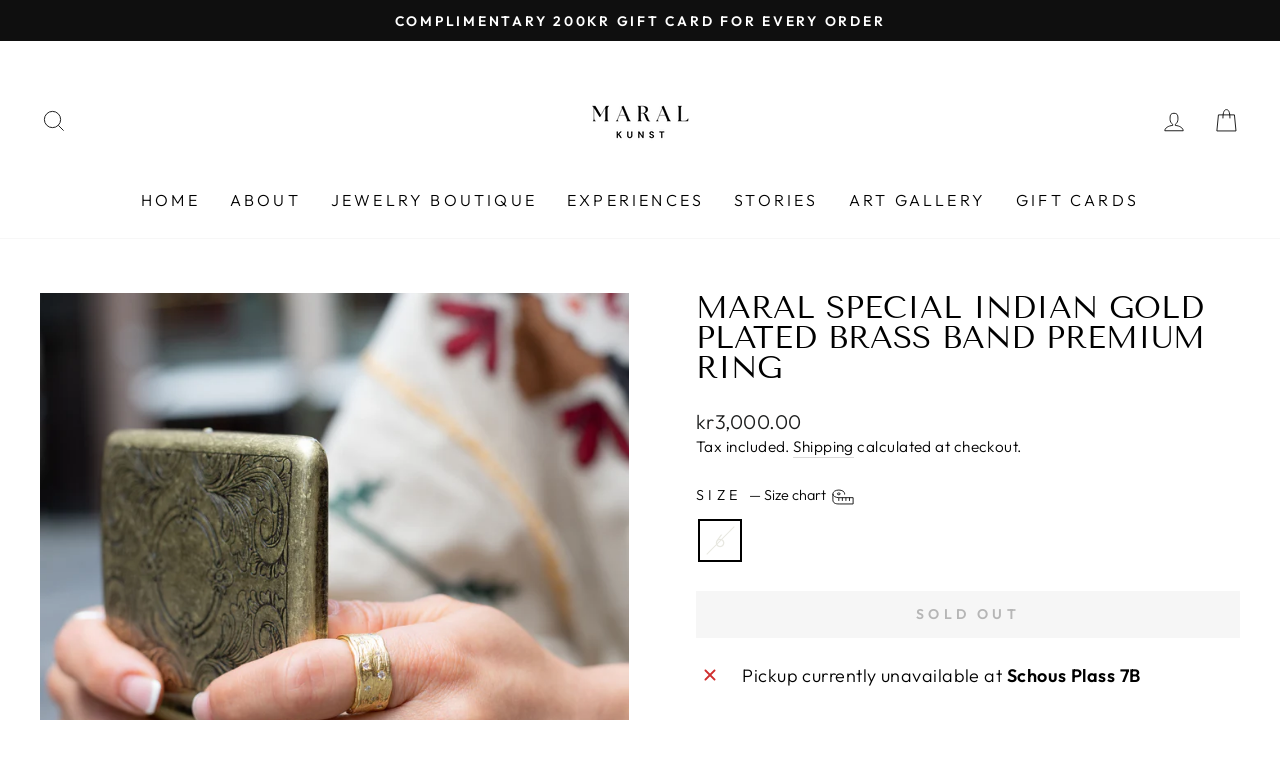

--- FILE ---
content_type: text/javascript; charset=utf-8
request_url: https://maralkunst.com/products/gold-plated-brass-thick-ring.js
body_size: 653
content:
{"id":7856618930414,"title":"Maral special Indian Gold plated brass band premium ring","handle":"gold-plated-brass-thick-ring","description":"\u003ch4 data-mce-fragment=\"1\"\u003e\n\u003cstrong data-mce-fragment=\"1\"\u003e✦ TOP QUALITY Gold plated brass thick ring\u003c\/strong\u003e\u003cstrong data-mce-fragment=\"1\"\u003e:\u003c\/strong\u003e\n\u003c\/h4\u003e\n\u003cul data-mce-fragment=\"1\"\u003e\n\u003cli style=\"font-weight: 400;\" data-mce-style=\"font-weight: 400;\" data-mce-fragment=\"1\"\u003e\u003cspan data-mce-fragment=\"1\"\u003eThis uniquely designed Brass goldplated ring is \u003cstrong data-mce-fragment=\"1\"\u003emade of Premium Brass\u003c\/strong\u003e\u003c\/span\u003e\u003c\/li\u003e\n\u003c\/ul\u003e\n\u003cul data-mce-fragment=\"1\"\u003e\n\u003cli style=\"font-weight: 400;\" data-mce-style=\"font-weight: 400;\" data-mce-fragment=\"1\"\u003eBeautifully gilded with\u003cb data-mce-fragment=\"1\"\u003e\u003cspan\u003e \u003c\/span\u003e18K Yellow Gold.\u003c\/b\u003e\n\u003c\/li\u003e\n\u003c\/ul\u003e\n\u003cul data-mce-fragment=\"1\"\u003e\n\u003cli style=\"font-weight: 400;\" data-mce-style=\"font-weight: 400;\" data-mce-fragment=\"1\"\u003e\n\u003cp data-mce-fragment=\"1\"\u003e\u003cspan mce-data-marked=\"1\" data-mce-fragment=\"1\"\u003eA piece of jewelry \u003c\/span\u003e\u003cb data-mce-fragment=\"1\"\u003eyou can wear all the time, and in the shower.\u003c\/b\u003e\u003c\/p\u003e\n\u003c\/li\u003e\n\u003c\/ul\u003e\n\u003cul data-mce-fragment=\"1\"\u003e\n\u003cli style=\"font-weight: 400;\" data-mce-style=\"font-weight: 400;\" data-mce-fragment=\"1\"\u003e\n\u003cspan data-mce-fragment=\"1\"\u003eMaral Kunst Signet Ring\u003c\/span\u003e i\u003cspan data-mce-fragment=\"1\"\u003es \u003cb data-mce-fragment=\"1\"\u003ew\u003c\/b\u003e\u003c\/span\u003e\u003cspan data-mce-fragment=\"1\"\u003e\u003cb data-mce-fragment=\"1\"\u003eaterproof, tarnish-free, and without nickel.\u003c\/b\u003e\u003c\/span\u003e\n\u003c\/li\u003e\n\u003c\/ul\u003e\n\u003cp data-mce-fragment=\"1\"\u003e\u003cmeta charset=\"UTF-8\"\u003e\u003cb data-mce-fragment=\"1\"\u003e✦ 30 DAYS OF FREE RETURNS\u003c\/b\u003e\u003cbr data-mce-fragment=\"1\"\u003e\u003cmeta charset=\"UTF-8\"\u003e\u003cspan data-mce-fragment=\"1\"\u003e\u003c\/span\u003e\u003cspan data-mce-fragment=\"1\"\u003eThis rarely happens, but in any case, if you are not satisfied with our product, let us know immediately, leave us a direct message or send us an email. We're more than happy to serve you!\u003c\/span\u003e\u003c\/p\u003e","published_at":"2022-08-04T10:25:26+02:00","created_at":"2022-08-04T10:25:26+02:00","vendor":"Maral Kunst","type":"","tags":["Brass","brass rings","rings"],"price":300000,"price_min":300000,"price_max":300000,"available":false,"price_varies":false,"compare_at_price":null,"compare_at_price_min":0,"compare_at_price_max":0,"compare_at_price_varies":false,"variants":[{"id":43519941279982,"title":"6","option1":"6","option2":null,"option3":null,"sku":"","requires_shipping":true,"taxable":true,"featured_image":null,"available":false,"name":"Maral special Indian Gold plated brass band premium ring - 6","public_title":"6","options":["6"],"price":300000,"weight":0,"compare_at_price":null,"inventory_management":"shopify","barcode":"","requires_selling_plan":false,"selling_plan_allocations":[]}],"images":["\/\/cdn.shopify.com\/s\/files\/1\/0552\/8898\/7799\/products\/main123-349copy.jpg?v=1659601527"],"featured_image":"\/\/cdn.shopify.com\/s\/files\/1\/0552\/8898\/7799\/products\/main123-349copy.jpg?v=1659601527","options":[{"name":"Size","position":1,"values":["6"]}],"url":"\/products\/gold-plated-brass-thick-ring","media":[{"alt":null,"id":30411810865390,"position":1,"preview_image":{"aspect_ratio":1.0,"height":4000,"width":4000,"src":"https:\/\/cdn.shopify.com\/s\/files\/1\/0552\/8898\/7799\/products\/main123-349copy.jpg?v=1659601527"},"aspect_ratio":1.0,"height":4000,"media_type":"image","src":"https:\/\/cdn.shopify.com\/s\/files\/1\/0552\/8898\/7799\/products\/main123-349copy.jpg?v=1659601527","width":4000}],"requires_selling_plan":false,"selling_plan_groups":[]}